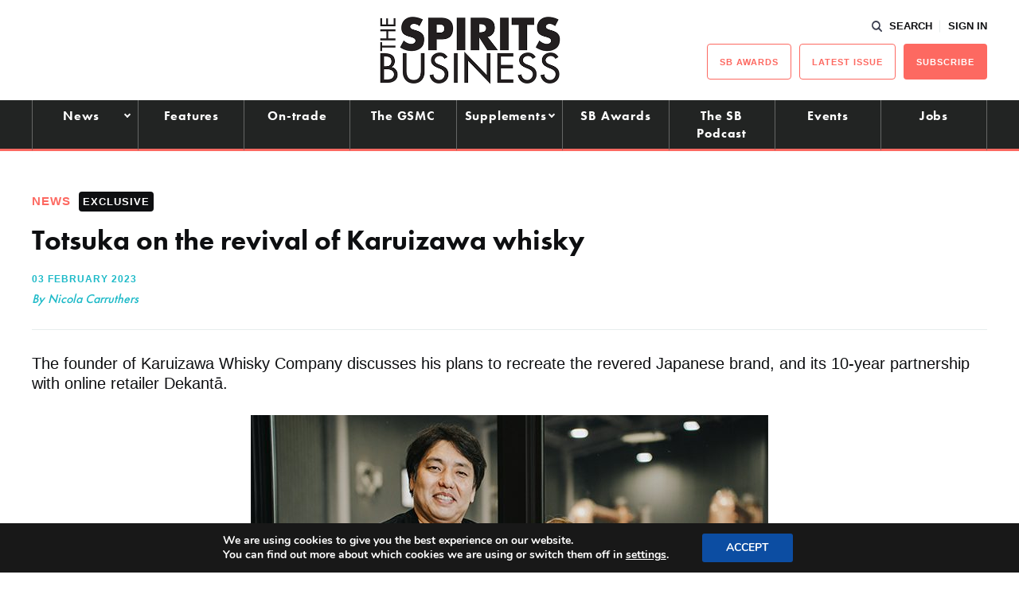

--- FILE ---
content_type: text/html; charset=utf-8
request_url: https://www.google.com/recaptcha/api2/aframe
body_size: 266
content:
<!DOCTYPE HTML><html><head><meta http-equiv="content-type" content="text/html; charset=UTF-8"></head><body><script nonce="TaiNIg2Xyad--k2C0wQ66g">/** Anti-fraud and anti-abuse applications only. See google.com/recaptcha */ try{var clients={'sodar':'https://pagead2.googlesyndication.com/pagead/sodar?'};window.addEventListener("message",function(a){try{if(a.source===window.parent){var b=JSON.parse(a.data);var c=clients[b['id']];if(c){var d=document.createElement('img');d.src=c+b['params']+'&rc='+(localStorage.getItem("rc::a")?sessionStorage.getItem("rc::b"):"");window.document.body.appendChild(d);sessionStorage.setItem("rc::e",parseInt(sessionStorage.getItem("rc::e")||0)+1);localStorage.setItem("rc::h",'1769095453668');}}}catch(b){}});window.parent.postMessage("_grecaptcha_ready", "*");}catch(b){}</script></body></html>

--- FILE ---
content_type: application/javascript; charset=utf-8
request_url: https://fundingchoicesmessages.google.com/f/AGSKWxUzfBTiOtOlzWep-2Csvj4Ofndwgsyf4TY6PzE2HkIQkjDdXlo3hS7Wk1XltFBzP5axrVzN5uwGVtf5mv8VxZ6hhuOMElh2d0uPr_2o8r1T_6mmnbs0llm8dHuh_SDchUQAUX2lLl5gEJKm3hwshJo62MxjyDiccK65iXwwwODxZ6K7GTK2yVZHwx4k/_=468x60&/googleadsmodule..trtbl:-abp-has(.warnIp)/google_ads._pop_ad/
body_size: -1288
content:
window['3df1e7d2-544a-4376-a378-d74d76730897'] = true;